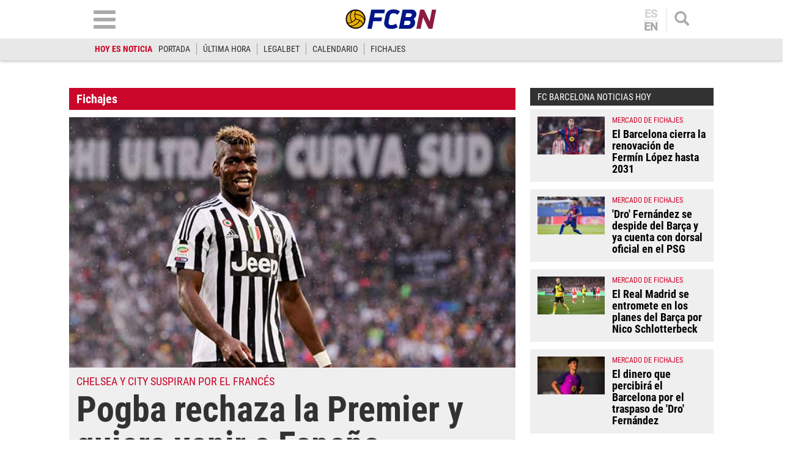

--- FILE ---
content_type: text/html; charset=utf-8
request_url: https://www.google.com/recaptcha/api2/aframe
body_size: 270
content:
<!DOCTYPE HTML><html><head><meta http-equiv="content-type" content="text/html; charset=UTF-8"></head><body><script nonce="W5DxwTBxzxYvYHr8V1Exvw">/** Anti-fraud and anti-abuse applications only. See google.com/recaptcha */ try{var clients={'sodar':'https://pagead2.googlesyndication.com/pagead/sodar?'};window.addEventListener("message",function(a){try{if(a.source===window.parent){var b=JSON.parse(a.data);var c=clients[b['id']];if(c){var d=document.createElement('img');d.src=c+b['params']+'&rc='+(localStorage.getItem("rc::a")?sessionStorage.getItem("rc::b"):"");window.document.body.appendChild(d);sessionStorage.setItem("rc::e",parseInt(sessionStorage.getItem("rc::e")||0)+1);localStorage.setItem("rc::h",'1769947200470');}}}catch(b){}});window.parent.postMessage("_grecaptcha_ready", "*");}catch(b){}</script></body></html>